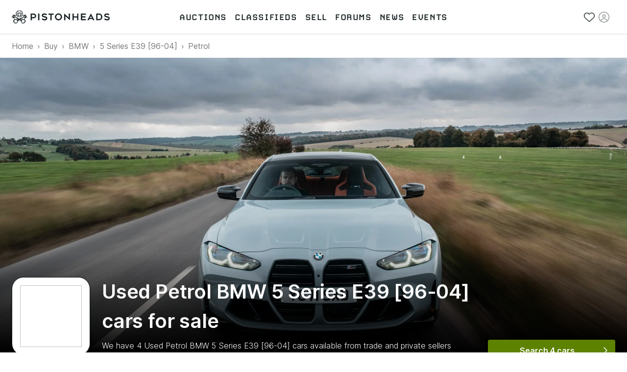

--- FILE ---
content_type: application/javascript; charset=utf-8
request_url: https://www.pistonheads.com/_next/static/chunks/9269-9524b3560437f0e9.js
body_size: 3058
content:
(self.webpackChunk_N_E=self.webpackChunk_N_E||[]).push([[9269],{8687:e=>{e.exports={badge:"Badges_badge__ElSqQ",badgesWrapper:"Badges_badgesWrapper__KtlET",alignLeft:"Badges_alignLeft__x2Fn9",alignRight:"Badges_alignRight__CJcEt"}},45059:e=>{e.exports={card:"CardOfSearchResult_card__WrA3j",contentWrapper:"CardOfSearchResult_contentWrapper__nfYBK",contentWrapperHorizontal:"CardOfSearchResult_contentWrapperHorizontal__Nt9om",imageOverlayTop:"CardOfSearchResult_imageOverlayTop__l330v",imageOverlayTopVertical:"CardOfSearchResult_imageOverlayTopVertical__L3ZLb",featured:"CardOfSearchResult_featured__fX4Ki",favouriteButton:"CardOfSearchResult_favouriteButton__IRM0E",contentRow:"CardOfSearchResult_contentRow__CoOco",contentRowLast:"CardOfSearchResult_contentRowLast__CTvEo",price:"CardOfSearchResult_price__4WQBp",heading:"CardOfSearchResult_heading__So2W_",specificationList:"CardOfSearchResult_specificationList__Ba876",specificationItem:"CardOfSearchResult_specificationItem__4gqCy",sellerInfoWrapper:"CardOfSearchResult_sellerInfoWrapper__i_sSP",sellerInfo:"CardOfSearchResult_sellerInfo___NY45",sellerLogo:"CardOfSearchResult_sellerLogo__66XB6",premiumSeller:"CardOfSearchResult_premiumSeller__Ew8b9",sellerName:"CardOfSearchResult_sellerName__y_AbT",sellerNamePremium:"CardOfSearchResult_sellerNamePremium__fzKh4",locationIcon:"CardOfSearchResult_locationIcon__eGRP6",locationWrapper:"CardOfSearchResult_locationWrapper__m0JcE",locationText:"CardOfSearchResult_locationText__zaSbd",lazyImage:"CardOfSearchResult_lazyImage__t7WLQ",lazyImageVertical:"CardOfSearchResult_lazyImageVertical__iXrC5",auctionTimer:"CardOfSearchResult_auctionTimer__peAFm",description:"CardOfSearchResult_description__QnF1C",auctionPills:"CardOfSearchResult_auctionPills__wQvzS",reserveStatusLightGreen:"CardOfSearchResult_reserveStatusLightGreen___PuJo",reserveStatusBlue:"CardOfSearchResult_reserveStatusBlue__0HrGW",auctionReserveBadge:"CardOfSearchResult_auctionReserveBadge__BmbT0",pillSkeleton:"CardOfSearchResult_pillSkeleton__JsCQP"}},56109:e=>{e.exports={badge:"Badge_badge__dYfu8"}},89269:(e,a,l)=>{"use strict";l.d(a,{Ay:()=>H});var r=l(6029),t=l(55729),s=l(75828),i=l.n(s),n=l(48621),c=l(99492),o=l(6748),d=l(79678),x=l(75251),p=l(19890),u=l(97163),_=l(11439),h=l(56109),g=l.n(h);let m=(0,t.memo)((0,x.A)(e=>{let{children:a,className:l="",color:t,href:s,hrefTargetBlank:n,id:c,isSponsored:o,outline:d,tooltip:x,trackingAttributes:h,typeIdOptions:m,withDropShadow:f=!1}=e,{Tooltip:v,handleTooltipOpen:C,handleTooltipClose:S,isOpen:y}=(0,_.f)();return(0,r.jsx)(p.A,{condition:!!x,wrapper:e=>(0,r.jsx)(v,{id:c,isOpen:y,handleTooltipClose:S,tooltip:x,children:e}),children:(0,r.jsx)(u.A,{appearance:d?"outline":void 0,className:i()(g().badge,{[l]:!!l}),color:t,href:s,hrefTargetBlank:n,noDropShadow:!f,noHover:!x&&!s,onClick:e=>{e.preventDefault(),C()},tabIndex:-1,trackingAttributes:h,typeIdOptions:m,...o&&{rel:"sponsored"},children:a})})}));var f=l(8687),v=l.n(f);let C={New:(0,r.jsxs)(r.Fragment,{children:[(0,r.jsx)(d.A,{level:"4",displayAs:"6",noMargin:!0,children:"New car"}),(0,r.jsx)("p",{children:'A car is labelled "New" on PistonHeads when'}),(0,r.jsxs)("ul",{children:[(0,r.jsx)("li",{children:"It has fewer than 500 miles"}),(0,r.jsx)("li",{children:"Is under 6 months old"}),(0,r.jsx)("li",{children:"It has no previous owners"})]})]}),Delivery:(0,r.jsxs)(r.Fragment,{children:[(0,r.jsx)(d.A,{level:"4",displayAs:"6",noMargin:!0,children:"Home Delivery"}),(0,r.jsxs)("p",{children:["Sit back and let the dealership bring your car to you."," ",(0,r.jsx)("i",{children:"Unless prohibited by applicable rules or regulation."})]})]}),ClickAndCollect:(0,r.jsxs)(r.Fragment,{children:[(0,r.jsx)(d.A,{level:"4",displayAs:"6",noMargin:!0,children:"Click & Collect"}),(0,r.jsxs)("p",{children:["Select the car you want and complete your transaction completely online."," ",(0,r.jsx)("i",{children:"Unless prohibited by applicable rules or regulations."})]})]})},S=(0,x.A)(e=>{let{analyticsCategoryType:a,badges:l=[],align:t="left",classes:s}=e;return(0,r.jsx)("div",{className:i()(v().badgesWrapper,null==s?void 0:s.root,{[v().alignLeft]:"left"===t,[v().alignRight]:"right"===t}),children:l.map(e=>(0,r.jsx)(m,{id:"".concat(e,"-badge"),className:i()(v().badge,null==s?void 0:s.badge),color:"light-yellow",tooltip:C[e],trackingAttributes:{category:a,action:"badge click",label:e.toLocaleLowerCase()},children:(e=>{switch(e){case"ClickAndCollect":return"Click & Collect";case"Delivery":return"Home Delivery";default:return e}})(e)},"".concat(e,"-badge")))})});var y=l(3595),j=l(99699),b=l(38379),R=l(66864),O=l(9202),N=l(28513),I=l(10970),A=l(45595),w=l(99535),k=l(27783),T=l(841),W=l(45059),B=l.n(W);let L=(0,A.A)(b.A)(()=>({values:{price:1e3},skeletonWrap:"inline"})),P=(0,A.A)(d.A)(()=>({values:{children:"xxxx xxxxxx xxxxx xxxxxx xxxxxxx xxxxxxxxx xxxxxxxx"},skeletons:{children:!0}})),z=(0,A.A)(e=>{let{children:a,showSkeleton:l,...t}=e;return(0,r.jsx)(N.A,{...t,children:a})})(()=>({values:{children:"xxxxxx"},skeletons:{children:!0}})),D=(0,A.i)("xxxxxx"),F=(0,A.i)("xxxxxx xxxxx xxxx xxxxx xxxxx xxxxxx xxxxx","p"),E="Unknown",M=(0,A.A)(e=>{let{advertId:a,analyticsCategory:l,badges:s,description:d,categoryName:x=o.pY.UsedCars,classes:p,disableSections:{favorite:u}={},headline:_,href:h,images:g,index:m,isFavourite:f,isFeatured:v,isLoading:C,isRaisable:b=!0,isVertical:N=!0,target:A,page:w,priceProps:T,pricingModel:W,year:M,onFavourite:H,seller:V,seller:{distanceFromPostcode:Q,isOnlineRetailer:Y,location:U,sellerType:G}={},specificationData:{bodyType:J,enginePower:K,engineSize:q,fuelType:X,mileage:Z,transmissionType:$}={}}=e,[ee,ea]=(0,t.useState)(!1),el=(0,t.useMemo)(()=>g.slice(0,4).map(e=>({original:e})),[g]);return(0,r.jsxs)(y.A,{classes:{card:i()(B().card,null==p?void 0:p.root),contentWrapper:i()(B().contentWrapper,null==p?void 0:p.content,{[B().contentWrapperHorizontal]:!N})},imageProps:{images:el,lazyImageProps:{imageSize:600,isLoading:C,className:null==p?void 0:p.imageContainer,imageClassName:i()(B().lazyImage,null==p?void 0:p.image,{[B().lazyImageVertical]:N})},showNavigationButtons:ee,analyticsCategory:l,imageRatio:N?"3:2":"auto"},isVertical:N,cardProps:{isRaisable:b,"aria-label":"Navigate to ".concat(_),elevation:3,onMouseEnter:()=>{ea(!0)},onMouseLeave:()=>ea(!1)},target:A,typeIdOptions:{typeId:"".concat(v?"featured-":"","card-of-search-result")},...h&&{href:h,trackingAttributes:(e=>{let{advertId:a,listingPosition:l,page:r,isFeatured:t,analyticsCategory:s}=e,i={action:"card to vdp",category:s,label:a};return l&&(i.label="pos:".concat(null==l?void 0:l.toString(),":").concat(t?":featured":"").concat(r?"page:".concat(r):"")),i})({advertId:a,listingPosition:m,page:w,isFeatured:v,analyticsCategory:l})},...(0,k.p)({typeId:"card-of-search-result"}),children:[(!C||!!a)&&(0,r.jsxs)("div",{className:i()(B().imageOverlayTop,{[B().imageOverlayTopVertical]:N}),children:[v&&(0,r.jsx)("span",{className:B().featured,children:"Sponsored"}),!u&&H&&(0,r.jsx)(j.A,{isFavourite:f,setIsFavourite:e=>{e.preventDefault(),H()},trackingAttributes:{action:"save advert",category:l,label:a},classes:{root:i()(B().favouriteButton,null==p?void 0:p.favouriteButton)},typeIdPrefix:"card-of-search-result"})]}),"OnlineAuction"!==W&&(0,r.jsxs)("div",{className:B().contentRow,children:[(0,r.jsx)(L,{...T,className:B().price}),(0,r.jsx)(S,{analyticsCategoryType:l,badges:s,align:"right"})]}),(0,r.jsx)(P,{level:"4",displayAs:"6",className:i()(B().heading,null==p?void 0:p.heading),noMargin:!0,children:_}),d&&(0,r.jsx)(F,{className:i()(B().description,null==p?void 0:p.description),children:d}),(0,r.jsxs)(O.A,{className:i()(B().specificationList,null==p?void 0:p.specification),children:[!!M&&(0,r.jsx)(z,{className:B().specificationItem,children:M}),!!J&&J!==E&&"Other"!==J&&(0,r.jsx)(z,{className:B().specificationItem,children:(0,I.b6)(J)}),!!Z&&(0,r.jsxs)(z,{className:B().specificationItem,children:[Z.toLocaleString()," ",(0,I.sD)("mile",Z)]}),!!q&&(0,r.jsx)(z,{className:B().specificationItem,children:(0,R.Vb)(q,{isCC:x===o.pY.Motorbikes})}),!!K&&(0,r.jsxs)(z,{className:B().specificationItem,children:[K,"BHP"]}),!!$&&$!==E&&(0,r.jsx)(z,{className:B().specificationItem,children:$}),!!X&&X!==E&&(0,r.jsx)(z,{className:B().specificationItem,children:X})]}),V&&(0,r.jsx)("div",{className:B().sellerInfoWrapper,children:(0,r.jsx)("div",{className:B().sellerInfo,children:(0,r.jsxs)("div",{className:i()(B().contentRow,B().contentRowLast,B().premiumSeller),children:[G&&(0,r.jsxs)(D,{className:B().sellerName,children:[G," seller"]}),!Y&&(0,r.jsxs)(D,{className:B().locationWrapper,children:[(0,r.jsx)("span",{className:B().locationText,title:U,children:null!=Q?"".concat(null==Q?void 0:Q.toLocaleString()," ").concat((0,I.sD)("mile",Q||0)," away"):U&&(0,R.qU)(U)}),(Q||U)&&(0,r.jsx)(n.g,{icon:c.Pcr,className:B().locationIcon})]})]})})})]})})(e=>{let{priceProps:a}=e;return{values:{advertId:void 0,badges:[],href:void 0,images:[(0,w.Q2)(1,1)],year:new Date().getFullYear(),...a&&{seller:{name:"xxxxx xxxxx",sellerType:"Private"}},specificationData:{bodyType:"Coupe",enginePower:300,engineSize:3e3,fuelType:"Petrol",mileage:1,transmissionType:"Manual"}},skeletons:{year:!0,seller:{name:!0}}}}),H=e=>{let{isFavourite:a,advertId:l,isFeatured:t,analyticsCategory:s}=e,{setIsFavourite:i}=(0,T.h)({isFavourite:!a,advertId:l,isFeatured:t,analyticsCategory:s});return(0,r.jsx)(M,{...e,onFavourite:i})}}}]);

--- FILE ---
content_type: application/javascript; charset=utf-8
request_url: https://www.pistonheads.com/_next/static/chunks/webpack-5a3bab2742edaa09.js
body_size: 3682
content:
(()=>{"use strict";var e={},t={};function a(r){var c=t[r];if(void 0!==c)return c.exports;var n=t[r]={id:r,loaded:!1,exports:{}},d=!0;try{e[r].call(n.exports,n,n.exports,a),d=!1}finally{d&&delete t[r]}return n.loaded=!0,n.exports}a.m=e,a.amdO={},(()=>{var e=[];a.O=(t,r,c,n)=>{if(r){n=n||0;for(var d=e.length;d>0&&e[d-1][2]>n;d--)e[d]=e[d-1];e[d]=[r,c,n];return}for(var o=1/0,d=0;d<e.length;d++){for(var[r,c,n]=e[d],i=!0,f=0;f<r.length;f++)(!1&n||o>=n)&&Object.keys(a.O).every(e=>a.O[e](r[f]))?r.splice(f--,1):(i=!1,n<o&&(o=n));if(i){e.splice(d--,1);var s=c();void 0!==s&&(t=s)}}return t}})(),a.n=e=>{var t=e&&e.__esModule?()=>e.default:()=>e;return a.d(t,{a:t}),t},(()=>{var e,t=Object.getPrototypeOf?e=>Object.getPrototypeOf(e):e=>e.__proto__;a.t=function(r,c){if(1&c&&(r=this(r)),8&c||"object"==typeof r&&r&&(4&c&&r.__esModule||16&c&&"function"==typeof r.then))return r;var n=Object.create(null);a.r(n);var d={};e=e||[null,t({}),t([]),t(t)];for(var o=2&c&&r;"object"==typeof o&&!~e.indexOf(o);o=t(o))Object.getOwnPropertyNames(o).forEach(e=>d[e]=()=>r[e]);return d.default=()=>r,a.d(n,d),n}})(),a.d=(e,t)=>{for(var r in t)a.o(t,r)&&!a.o(e,r)&&Object.defineProperty(e,r,{enumerable:!0,get:t[r]})},a.f={},a.e=e=>Promise.all(Object.keys(a.f).reduce((t,r)=>(a.f[r](e,t),t),[])),a.u=e=>9595===e?"static/chunks/9595-6c24e8a5b4643f9e.js":8150===e?"static/chunks/8150-5b2bd51f122d48a0.js":3725===e?"static/chunks/3725-45234f2908959ea0.js":3927===e?"static/chunks/3927-6c39de0897aa722e.js":833===e?"static/chunks/833-132261a682c2648f.js":"static/chunks/"+(({967:"session-manager",1301:"page_action-aggregate",2189:"session_trace-aggregate",2452:"metrics-aggregate",2617:"page_view_timing-aggregate",4297:"jserrors-aggregate",5677:"page_view_event-aggregate",6214:"async-api",6815:"session_replay-aggregate",7211:"ajax-aggregate",7564:"basic-spa-aggregate",7777:"spa-aggregate",9060:"compressor",9396:"lazy-feature-loader",9777:"recorder"})[e]||e)+"."+({967:"b9ca283638181475",1246:"7baea40fab2a71e0",1301:"a59f877e63c62a80",1600:"34ef1e2d5473d9c9",2006:"fcf6ac96871840d1",2189:"0ca0139ee0da379a",2452:"dbebe9e992cdb4dc",2472:"16a255c4022aeaa4",2617:"75aef38edc068e6d",2799:"42a1adb54c75bc10",2874:"3917baa8a181b1cf",3060:"237ba6525a3c00ed",3488:"dd6bf0840f93aca2",3897:"aa943c934a657ae3",4297:"c84cac5cd5d98bef",5058:"5830942ec0dd00e4",5530:"1e66d2236aff7d7e",5677:"d66d5171c898753f",6214:"6a3fbe48519580ec",6276:"486b8b694b9ea718",6278:"34381b6f1107ad1d",6431:"039da3f00c7fa84e",6524:"c5e00ca9c3496eee",6815:"c9098516fcb44e49",7211:"13953400b7bd132f",7251:"75f8fb586f0acb61",7564:"9edf80a109d56d71",7766:"538d371ede8f3eb0",7772:"0657eeb25959ac5a",7777:"89c29579fc9b9529",8056:"d7a57a28ff72264e",8543:"b0d71f11a807e5cc",9060:"d47bb26de8eaa3d2",9396:"4782940d6af404ab",9469:"bfaabe17630567bd",9777:"4b842c3f04ab9c7f"})[e]+".js",a.miniCssF=e=>"static/css/"+({102:"20e7b6a21d44e526",801:"dba0f5e5e94999af",1038:"ecf504ccdfebb692",1221:"72d756795dbd4e32",2311:"d9214d35fa5b9107",2683:"62892517584a4dad",3363:"30c4213f38a8a93c",3773:"77d03e56b3e799d9",4970:"19de9866549c008c",5539:"991488ec0323c351",5979:"3b46d12c26cfee19",6057:"5701e34e25da79d2",6076:"80444dfe12ce4973",6919:"25440fb70628abaf",7400:"8c412c3181dee110",9236:"58fd3fe761e7ff3e"})[e]+".css",a.g=function(){if("object"==typeof globalThis)return globalThis;try{return this||Function("return this")()}catch(e){if("object"==typeof window)return window}}(),a.o=(e,t)=>Object.prototype.hasOwnProperty.call(e,t),(()=>{var e={},t="_N_E:";a.l=(r,c,n,d)=>{if(e[r])return void e[r].push(c);if(void 0!==n)for(var o,i,f=document.getElementsByTagName("script"),s=0;s<f.length;s++){var l=f[s];if(l.getAttribute("src")==r||l.getAttribute("data-webpack")==t+n){o=l;break}}o||(i=!0,(o=document.createElement("script")).charset="utf-8",o.timeout=120,a.nc&&o.setAttribute("nonce",a.nc),o.setAttribute("data-webpack",t+n),o.src=a.tu(r)),e[r]=[c];var b=(t,a)=>{o.onerror=o.onload=null,clearTimeout(u);var c=e[r];if(delete e[r],o.parentNode&&o.parentNode.removeChild(o),c&&c.forEach(e=>e(a)),t)return t(a)},u=setTimeout(b.bind(null,void 0,{type:"timeout",target:o}),12e4);o.onerror=b.bind(null,o.onerror),o.onload=b.bind(null,o.onload),i&&document.head.appendChild(o)}})(),a.r=e=>{"undefined"!=typeof Symbol&&Symbol.toStringTag&&Object.defineProperty(e,Symbol.toStringTag,{value:"Module"}),Object.defineProperty(e,"__esModule",{value:!0})},a.nmd=e=>(e.paths=[],e.children||(e.children=[]),e),(()=>{var e;a.tt=()=>(void 0===e&&(e={createScriptURL:e=>e},"undefined"!=typeof trustedTypes&&trustedTypes.createPolicy&&(e=trustedTypes.createPolicy("nextjs#bundler",e))),e)})(),a.tu=e=>a.tt().createScriptURL(e),a.p="/_next/",(()=>{var e={8068:0};a.f.miniCss=(t,r)=>{e[t]?r.push(e[t]):0!==e[t]&&({102:1,801:1,1038:1,1221:1,2311:1,2683:1,3363:1,3773:1,4970:1,5539:1,5979:1,6057:1,6076:1,6919:1,7400:1,9236:1})[t]&&r.push(e[t]=(e=>new Promise((t,r)=>{var c=a.miniCssF(e),n=a.p+c;if(((e,t)=>{for(var a=document.getElementsByTagName("link"),r=0;r<a.length;r++){var c=a[r],n=c.getAttribute("data-href")||c.getAttribute("href");if("stylesheet"===c.rel&&(n===e||n===t))return c}for(var d=document.getElementsByTagName("style"),r=0;r<d.length;r++){var c=d[r],n=c.getAttribute("data-href");if(n===e||n===t)return c}})(c,n))return t();((e,t,a,r)=>{var c=document.createElement("link");return c.rel="stylesheet",c.type="text/css",c.onerror=c.onload=n=>{if(c.onerror=c.onload=null,"load"===n.type)a();else{var d=n&&("load"===n.type?"missing":n.type),o=n&&n.target&&n.target.href||t,i=Error("Loading CSS chunk "+e+" failed.\n("+o+")");i.code="CSS_CHUNK_LOAD_FAILED",i.type=d,i.request=o,c.parentNode.removeChild(c),r(i)}},c.href=t,!function(e){if("function"==typeof _N_E_STYLE_LOAD){let{href:t,onload:a,onerror:r}=e;_N_E_STYLE_LOAD(0===t.indexOf(window.location.origin)?new URL(t).pathname:t).then(()=>null==a?void 0:a.call(e,{type:"load"}),()=>null==r?void 0:r.call(e,{}))}else document.head.appendChild(e)}(c)})(e,n,t,r)}))(t).then(()=>{e[t]=0},a=>{throw delete e[t],a}))}})(),(()=>{var e={8068:0,4744:0,4538:0,8423:0,3370:0,9990:0,6863:0,3300:0,8644:0,2078:0,3348:0,4762:0,7392:0,7850:0,1768:0,4621:0,5979:0,6919:0,956:0,3773:0,9218:0,9236:0,2560:0,7612:0,1141:0,583:0,3402:0,4670:0,2893:0,2766:0,1099:0,4467:0,7861:0,6207:0,8923:0,8662:0,8088:0,1959:0,840:0,2432:0,2878:0,465:0,9986:0,8616:0,3708:0,4066:0,4172:0,6076:0,6478:0,8672:0,4837:0,8370:0,4818:0,7154:0,3340:0,9451:0,7802:0,2448:0,9150:0,6974:0,7400:0,4970:0,9043:0,7848:0,4318:0,520:0,3680:0,2140:0,7920:0,5419:0,8237:0,8637:0,2998:0,7096:0,125:0};a.f.j=(t,r)=>{var c=a.o(e,t)?e[t]:void 0;if(0!==c)if(c)r.push(c[2]);else if(/^(1(0(2|38|99)|141|221|25|768|959)|2((07|44|87|99)8|140|311|432|560|683|766|893)|3(3([047]0|48|63)|402|680|708|773)|4(6(21|5|70)|(31|53|81)8|066|172|467|744|762|837|970)|5((41|53|97)9|20|83)|6(057|076|207|478|863|919|974)|7(8(02|48|50|61)|096|154|392|400|612|920)|8(0(1|68|88)|6(16|37|44|62|72)|[49]23|237|370|40)|9((23|5|98)6|043|150|218|451|990))$/.test(t))e[t]=0;else{var n=new Promise((a,r)=>c=e[t]=[a,r]);r.push(c[2]=n);var d=a.p+a.u(t),o=Error();a.l(d,r=>{if(a.o(e,t)&&(0!==(c=e[t])&&(e[t]=void 0),c)){var n=r&&("load"===r.type?"missing":r.type),d=r&&r.target&&r.target.src;o.message="Loading chunk "+t+" failed.\n("+n+": "+d+")",o.name="ChunkLoadError",o.type=n,o.request=d,c[1](o)}},"chunk-"+t,t)}},a.O.j=t=>0===e[t];var t=(t,r)=>{var c,n,[d,o,i]=r,f=0;if(d.some(t=>0!==e[t])){for(c in o)a.o(o,c)&&(a.m[c]=o[c]);if(i)var s=i(a)}for(t&&t(r);f<d.length;f++)n=d[f],a.o(e,n)&&e[n]&&e[n][0](),e[n]=0;return a.O(s)},r=self.webpackChunk_N_E=self.webpackChunk_N_E||[];r.forEach(t.bind(null,0)),r.push=t.bind(null,r.push.bind(r))})()})();
;(function(){if(typeof document==="undefined"||!/(?:^|;\s)__vercel_toolbar=1(?:;|$)/.test(document.cookie))return;var s=document.createElement('script');s.src='https://vercel.live/_next-live/feedback/feedback.js';s.setAttribute("data-explicit-opt-in","true");s.setAttribute("data-cookie-opt-in","true");s.setAttribute("data-deployment-id","dpl_29MEnYyy8JScpUSkkY8ego3VbrDJ");((document.head||document.documentElement).appendChild(s))})();